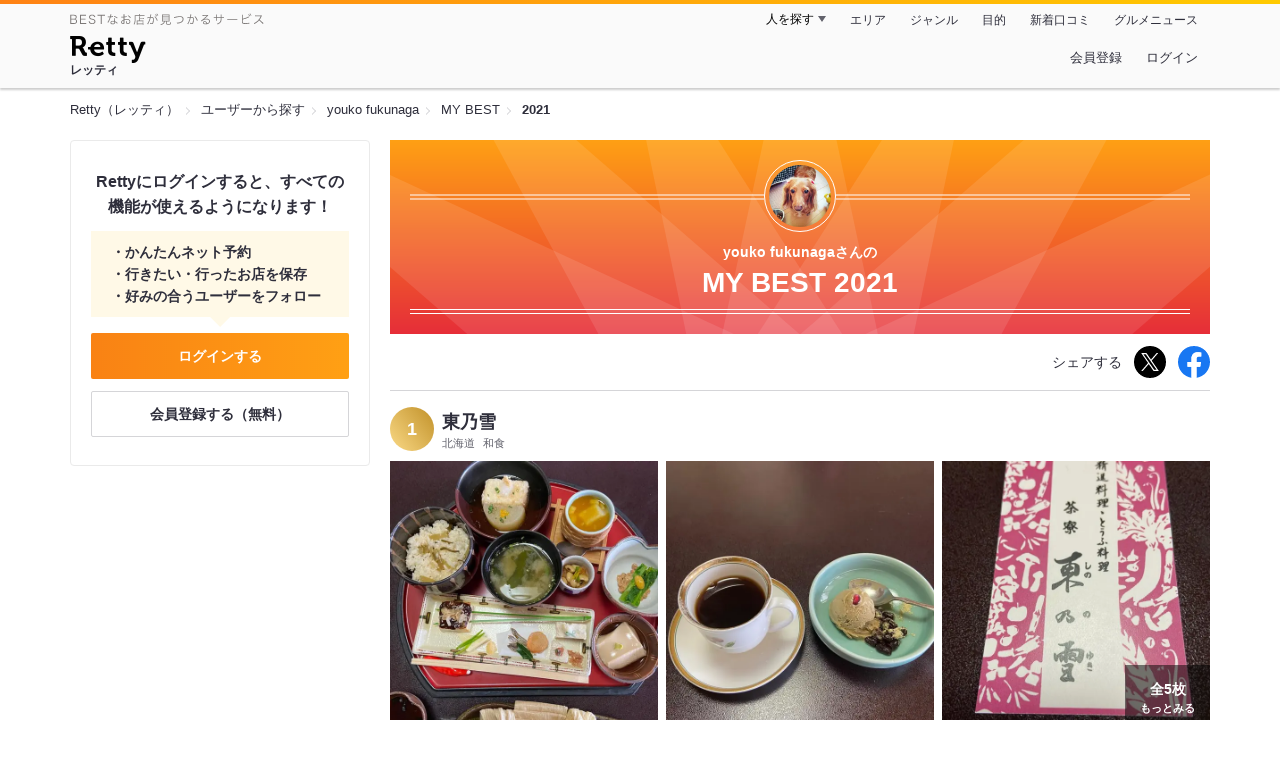

--- FILE ---
content_type: text/html;charset=UTF-8
request_url: https://retty.me/user/2653618/mybest/2021/
body_size: 9225
content:
<!DOCTYPE html>
<html lang="ja" data-n-head="%7B%22lang%22:%7B%22ssr%22:%22ja%22%7D%7D">
  <head >
    <title>youko fukunagaさんの2021年マイベスト - Retty（レッティ）</title><meta data-n-head="ssr" charset="utf-8"><meta data-n-head="ssr" name="viewport" content="width=device-width, initial-scale=1, viewport-fit=cover, maximum-scale=1.0"><meta data-n-head="ssr" property="og:site_name" content="Retty（レッティ）"><meta data-n-head="ssr" property="og:locale" content="ja_JP"><meta data-n-head="ssr" property="al:ios:app_store_id" content="473919569"><meta data-n-head="ssr" property="al:ios:app_name" content="Retty"><meta data-n-head="ssr" property="fb:app_id" content="218159034880392"><meta data-n-head="ssr" name="twitter:card" content="summary_large_image"><meta data-n-head="ssr" name="twitter:site" content="@Retty_jp"><meta data-n-head="ssr" data-hid="description" name="description" content="2021年にyouko fukunagaさんが投稿した中で最もオススメするお店を厳選！オススメの中からあなたが行きたいお店を見つけましょう！"><meta data-n-head="ssr" data-hid="twitter:title" name="twitter:title" content="youko fukunagaさんの2021年マイベスト - Retty（レッティ）"><meta data-n-head="ssr" data-hid="twitter:description" name="twitter:description" content="2021年にyouko fukunagaさんが投稿した中で最もオススメするお店を厳選！オススメの中からあなたが行きたいお店を見つけましょう！"><meta data-n-head="ssr" data-hid="twitter:url" name="twitter:url" content="https://retty.me/user/2653618/mybest/2021/"><meta data-n-head="ssr" data-hid="twitter:image" name="twitter:image" content="https://og-image.retty.me/mybest/2653618/2021"><meta data-n-head="ssr" data-hid="og:type" property="og:type" content="website"><meta data-n-head="ssr" data-hid="og:title" property="og:title" content="youko fukunagaさんの2021年マイベスト - Retty（レッティ）"><meta data-n-head="ssr" data-hid="og:description" property="og:description" content="2021年にyouko fukunagaさんが投稿した中で最もオススメするお店を厳選！オススメの中からあなたが行きたいお店を見つけましょう！"><meta data-n-head="ssr" data-hid="og:url" property="og:url" content="https://retty.me/user/2653618/mybest/2021/"><meta data-n-head="ssr" data-hid="og:image" property="og:image" content="https://og-image.retty.me/mybest/2653618/2021"><meta data-n-head="ssr" data-hid="al:ios:url" name="al:ios:url" content="retty://?page=mybest&userId=2653618&year=2021"><meta data-n-head="ssr" property="al:android:url" content="retty://?page=mybest&amp;userId=2653618&amp;year=2021"><meta data-n-head="ssr" property="al:android:package" content="me.retty"><meta data-n-head="ssr" property="al:android:app_name" content="Retty"><link data-n-head="ssr" rel="icon" type="image/x-icon" href="/ssr_assets/favicon.ico"><link data-n-head="ssr" rel="stylesheet" href="/_nuxt/style-4976e3.css"><link data-n-head="ssr" data-hid="canonical" rel="canonical" href="https://retty.me/user/2653618/mybest/2021/"><script data-n-head="ssr" src="/ssr_assets/scripts/vendor/treasureData.js" defer type="text/javascript"></script><script data-n-head="ssr" src="/ssr_assets/scripts/vendor/nuxtPolyfill.js" defer type="text/javascript"></script><link rel="modulepreload" as="script" crossorigin href="/_nuxt/client-DwJbM4NK.js"><link rel="prefetch" as="image" type="image/jpeg" href="/_nuxt/not_found-Bs5h1vgP-4976e3.jpg"><link rel="prefetch" as="image" type="image/png" href="/_nuxt/no-user-icon-DA2IkvCS-4976e3.png"><link rel="prefetch" as="image" type="image/svg+xml" href="/_nuxt/catchcopy-BXFLMLhI-4976e3.svg"><link rel="prefetch" as="image" type="image/svg+xml" href="/_nuxt/iconfont-AEAI28Ga-4976e3.svg"><link rel="prefetch" as="image" type="image/svg+xml" href="/_nuxt/ic_search-D5W3hUgS-4976e3.svg"><link rel="prefetch" as="image" type="image/svg+xml" href="/_nuxt/ic_modal_login-Bfaa9Knx-4976e3.svg"><link rel="prefetch" as="image" type="image/svg+xml" href="/_nuxt/ic_modal_hamburger-CO6b-0AH-4976e3.svg"><link rel="prefetch" as="image" type="image/svg+xml" href="/_nuxt/ic-retty_symbol-DbM0Epu8-4976e3.svg">
  </head>
  <body >
    <div data-server-rendered="true" id="__nuxt"><!----><div id="__layout"><div><header class="header" data-v-dccb3a6b><div class="header__centering" data-v-dccb3a6b><div class="header__sub" data-v-dccb3a6b><a href="https://retty.me/announce/philosophy/" class="header__catchcopy" data-v-dccb3a6b><img src="/_nuxt/catchcopy-BXFLMLhI-4976e3.svg" alt="BESTなお店が見つかるサービス" width="194" height="12" data-v-dccb3a6b></a><ul class="global-navigation" data-v-63815ba8 data-v-dccb3a6b><!----><li isShown="true" class="navigation-item" data-v-e368c963 data-v-63815ba8><button class="navigation-item__button" data-v-e368c963> 人を探す </button><div class="tooltip navigation-item__popup" style="display:none;" data-v-22224c7e data-v-e368c963><ul class="link-list" data-v-22224c7e data-v-e368c963><li class="link-list__item" data-v-22224c7e data-v-e368c963><a href="https://retty.me/top-users/" data-v-e368c963> TOP USER </a></li><li class="link-list__item" data-v-22224c7e data-v-e368c963><a href="https://user.retty.me/" data-v-e368c963> ユーザーを探す </a></li></ul></div></li><li isShown="true" class="navigation-item" data-v-e368c963 data-v-63815ba8><a href="https://retty.me/area/" class="navigation-item__link" data-v-e368c963> エリア </a></li><li isShown="true" class="navigation-item" data-v-e368c963 data-v-63815ba8><a href="https://retty.me/category/" class="navigation-item__link" data-v-e368c963> ジャンル </a></li><li isShown="true" class="navigation-item" data-v-e368c963 data-v-63815ba8><a href="https://retty.me/purpose/" class="navigation-item__link" data-v-e368c963> 目的 </a></li><li isShown="true" class="navigation-item" data-v-e368c963 data-v-63815ba8><a href="https://retty.me/reports/" class="navigation-item__link" data-v-e368c963> 新着口コミ </a></li><li isShown="true" class="navigation-item" data-v-e368c963 data-v-63815ba8><a rel="noopener" target="_blank" href="https://retty.news/" class="navigation-item__link" data-v-e368c963> グルメニュース </a></li></ul></div><div class="header__main" data-v-dccb3a6b><ruby class="header-logo" data-v-dccb3a6b><a href="https://retty.me/" aria-label="Retty" class="header-logo__item" data-v-dccb3a6b></a><rt class="header-logo__kana" data-v-dccb3a6b>レッティ</rt></ruby><search-bar-pc search-props="{}" class="header__search" data-v-dccb3a6b></search-bar-pc><div class="menu" data-v-e46ae649 data-v-dccb3a6b><a rel="nofollow" href="https://retty.me/login/signup/?returnUrl=%2Fuser%2F2653618%2Fmybest%2F2021%2F" class="navigation-button" data-v-e46ae649> 会員登録 </a><a rel="nofollow" href="https://retty.me/login/?returnUrl=%2Fuser%2F2653618%2Fmybest%2F2021%2F" class="navigation-button" data-v-e46ae649> ログイン </a></div></div></div></header><div data-v-01c028cc><section class="breadcrumbs" data-v-01c028cc><nav class="breadcrumb" data-v-7439e540 data-v-01c028cc><ol class="breadcrumb__list breadcrumb__list--restaurant" data-v-7439e540><li class="item breadcrumb__item" data-v-c81b06b5 data-v-7439e540><a href="https://retty.me/" data-v-c81b06b5><span data-v-c81b06b5>Retty（レッティ）</span></a></li><li class="item breadcrumb__item" data-v-c81b06b5 data-v-7439e540><a href="https://user.retty.me/" data-v-c81b06b5><span data-v-c81b06b5>ユーザーから探す</span></a></li><li class="item breadcrumb__item" data-v-c81b06b5 data-v-7439e540><a href="https://retty.me/user/2653618/" data-v-c81b06b5><span data-v-c81b06b5>youko fukunaga</span></a></li><li class="item breadcrumb__item" data-v-c81b06b5 data-v-7439e540><a href="https://retty.me/user/2653618/mybest/" data-v-c81b06b5><span data-v-c81b06b5>MY BEST</span></a></li><li class="item breadcrumb__item item--last" data-v-c81b06b5 data-v-7439e540><a href="https://retty.me/user/2653618/mybest/2021" data-v-c81b06b5><span data-v-c81b06b5>2021</span></a></li></ol></nav></section><div class="layout" data-v-01c028cc><div class="layout__side-bar" data-v-01c028cc><div data-v-955c96dd data-v-01c028cc><div data-v-955c96dd><section class="login-action" data-v-955c96dd><p class="login-action__title" data-v-955c96dd> Rettyにログインすると、すべての機能が使えるようになります！ </p><ul class="login-action__list" data-v-955c96dd><li class="login-action__list-item" data-v-955c96dd>かんたんネット予約</li><li class="login-action__list-item" data-v-955c96dd>行きたい・行ったお店を保存</li><li class="login-action__list-item" data-v-955c96dd>好みの合うユーザーをフォロー</li></ul><a href="https://retty.me/login/?returnUrl=%2Fuser%2F2653618%2Fmybest%2F2021%2F" class="login-action__button login-action__button--login" data-v-955c96dd> ログインする </a><a href="https://retty.me/login/signup/?returnUrl=%2Fuser%2F2653618%2Fmybest%2F2021%2F" class="login-action__button login-action__button--signup" data-v-955c96dd> 会員登録する（無料） </a></section></div></div></div><div class="layout__page my-best-layout" data-v-01c028cc><header class="header" data-v-0e58c1bc data-v-01c028cc><div class="header__inner-wrap" data-v-0e58c1bc><figure class="profile-wrap" data-v-0e58c1bc><img src="https://user-icon.retty.me/resize/crop/s192x192/id/2653618/" width="192" height="192" alt="youko fukunaga" class="user-icon profile-wrap__image" data-v-8a6900b2 data-v-0e58c1bc><!----></figure><h1 class="header-title" data-v-0e58c1bc><span class="header-title__name" data-v-0e58c1bc>youko fukunagaさんの</span><span class="header-title__year" data-v-0e58c1bc>My best 2021</span></h1></div></header><div class="action-block my-best-layout__actions" data-v-11c2028d data-v-01c028cc><p class="action-block__text" data-v-11c2028d>シェアする</p><ul class="action-list" data-v-11c2028d><li class="action-list__item action-list__item--twitter" data-v-11c2028d><a rel="noopener noreferrer nofollow" target="_blank" href="https://www.twitter.com/share?url=https%3A%2F%2Fretty.me%2Fuser%2F2653618%2Fmybest%2F2021%2F&amp;text=youko%20fukunaga%E3%81%95%E3%82%93%E3%81%AE2021%E5%B9%B4%E3%83%9E%E3%82%A4%E3%83%99%E3%82%B9%E3%83%88" class="action-list__link action-list__link--twitter" data-v-11c2028d><img src="/_nuxt/ic_twitter_white-D5xMqNeE-4976e3.svg" width="18" height="18" alt="X(Twitter)" data-v-11c2028d></a></li><li class="action-list__item" data-v-11c2028d><a rel="noopener noreferrer nofollow" target="_blank" href="https://www.facebook.com/sharer/sharer.php?u=https%3A%2F%2Fretty.me%2Fuser%2F2653618%2Fmybest%2F2021%2F" class="action-list__link" data-v-11c2028d><img src="/_nuxt/ic_facebook-BArZ7coi-4976e3.svg" width="32" height="32" alt="facebook" data-v-11c2028d></a></li></ul></div><section class="my-best-report my-best-layout__list" data-v-530021af data-v-01c028cc><div class="report-card" data-v-530021af><div class="report-card__item" data-v-530021af><article class="my-best-report" data-v-5bbcdb94 data-v-530021af><header class="my-best-report__header" data-v-5bbcdb94><div class="header-content" data-v-5bbcdb94><span class="header-content__my-best-rank" data-v-5bbcdb94>1</span><div class="restaurant-info" data-v-5bbcdb94><a href="https://retty.me/area/PRE01/ARE265/SUB26501/100000309132/" class="restaurant-info__name" data-v-5bbcdb94> 東乃雪 </a></div><div class="restaurant-sub-info" data-v-5bbcdb94><p class="restaurant-sub-info__area" data-v-5bbcdb94>北海道</p><p class="restaurant-sub-info__genre" data-v-5bbcdb94> 和食 </p></div></div></header><div class="my-best-report-content" data-v-5bbcdb94><div class="my-best-report-content__item-image" data-v-5bbcdb94><ul class="content-image" data-v-5bbcdb94><li class="content-image__item" data-v-5bbcdb94><button class="content-image__button" data-v-5bbcdb94><img loading="lazy" alt="" src="https://ximg.retty.me/crop/s600x600/q80/das/-/retty/img_repo/2l/01/26228204.jpg" class="content-image__image" data-v-5bbcdb94></button></li><li class="content-image__item" data-v-5bbcdb94><button class="content-image__button" data-v-5bbcdb94><img loading="lazy" alt="" src="https://ximg.retty.me/crop/s600x600/q80/das/-/retty/img_repo/2l/01/26228206.jpg" class="content-image__image" data-v-5bbcdb94></button></li><li class="content-image__item" data-v-5bbcdb94><button class="content-image__button" data-v-5bbcdb94><img loading="lazy" alt="" src="https://ximg.retty.me/crop/s600x600/q80/das/-/retty/img_repo/2l/01/26228207.jpg" class="content-image__image" data-v-5bbcdb94></button></li></ul><p class="content-image-more" data-v-5bbcdb94><a href="https://retty.me/area/PRE01/ARE265/SUB26501/100000309132/48540784/" class="content-image-more__link" data-v-5bbcdb94><span class="content-image-more__total-count" data-v-5bbcdb94>全5枚</span> もっとみる </a></p></div><div class="my-best-report-content__item-content item-content" data-v-5bbcdb94><a href="https://user.retty.me/2653618/" data-v-5bbcdb94><img src="https://user-icon.retty.me/resize/crop/s120x120/id/2653618/" width="120" height="120" alt="youko fukunaga" class="user-icon item-content__profile" data-v-8a6900b2 data-v-5bbcdb94></a><p class="item-content__body content-body" data-v-5bbcdb94>初めてのお店です。
帯広でランチ、お豆腐料理のお店です。
ランチは3コースで湯葉のお刺身がと胡麻豆腐がついた
コースにしました。2410円です。
湯葉のお刺身は滅多に食べれないのでこちらに。
2月は節分で豆がたくさん取り入れてあり
小鉢は納豆に菜の花和え、大豆に柚、とびっこ和え、
揚げ出し豆腐、京ブキの炊き込みご飯、カレーあんの
茶碗蒸し、田楽いろいろ美味しくいただきました。
お味噌汁も出汁が効いてデザートはほうじ茶のアイスに
きな粉、ザクロが載り、コーヒーも美味しく頂きました、女将さんがとにかく素晴らしい接待で
居心地いいお店でした。コロナ対策も素晴らしく
帰りも個室のお部屋で会計、ドアも開けていただき
全てが満足でした。
帰り道、美味しかった、良かったねが何度も口を
開ければ溢れるいいお店でした。
来月は桜がメインのお食事で毎月内容が変わるそうです

</p></div></div><footer class="report-footer" data-v-5bbcdb94><div class="footer-detail-section" data-v-5bbcdb94><a href="https://retty.me/area/PRE01/ARE265/SUB26501/100000309132/48540784/" is-styled="true" to="https://retty.me/area/PRE01/ARE265/SUB26501/100000309132/48540784/" class="link footer-detail-section__link _styled-link" data-v-3be2e7b5 data-v-5bbcdb94> 詳細を見る </a></div></footer></article></div><div class="report-card__item" data-v-530021af><article class="my-best-report" data-v-5bbcdb94 data-v-530021af><header class="my-best-report__header" data-v-5bbcdb94><div class="header-content" data-v-5bbcdb94><span class="header-content__my-best-rank" data-v-5bbcdb94>2</span><div class="restaurant-info" data-v-5bbcdb94><a href="https://retty.me/area/PRE01/ARE265/SUB26501/100000198831/" class="restaurant-info__name" data-v-5bbcdb94> そば処 おびひろ縹 </a></div><div class="restaurant-sub-info" data-v-5bbcdb94><p class="restaurant-sub-info__area" data-v-5bbcdb94>北海道</p><p class="restaurant-sub-info__genre" data-v-5bbcdb94> そば（蕎麦） </p></div></div></header><div class="my-best-report-content" data-v-5bbcdb94><div class="my-best-report-content__item-image" data-v-5bbcdb94><ul class="content-image" data-v-5bbcdb94><li class="content-image__item" data-v-5bbcdb94><button class="content-image__button" data-v-5bbcdb94><img loading="lazy" alt="" src="https://ximg.retty.me/crop/s600x600/q80/das/-/retty/img_repo/2l/01/26495839.jpg" class="content-image__image" data-v-5bbcdb94></button></li><li class="content-image__item" data-v-5bbcdb94><button class="content-image__button" data-v-5bbcdb94><img loading="lazy" alt="" src="https://ximg.retty.me/crop/s600x600/q80/das/-/retty/img_repo/2l/01/26495841.jpg" class="content-image__image" data-v-5bbcdb94></button></li><li class="content-image__item" data-v-5bbcdb94><button class="content-image__button" data-v-5bbcdb94><img loading="lazy" alt="" src="https://ximg.retty.me/crop/s600x600/q80/das/-/retty/img_repo/2l/01/26495842.jpg" class="content-image__image" data-v-5bbcdb94></button></li></ul><p class="content-image-more" data-v-5bbcdb94><a href="https://retty.me/area/PRE01/ARE265/SUB26501/100000198831/48895704/" class="content-image-more__link" data-v-5bbcdb94><span class="content-image-more__total-count" data-v-5bbcdb94>全5枚</span> もっとみる </a></p></div><div class="my-best-report-content__item-content item-content" data-v-5bbcdb94><a href="https://user.retty.me/2653618/" data-v-5bbcdb94><img src="https://user-icon.retty.me/resize/crop/s120x120/id/2653618/" width="120" height="120" alt="youko fukunaga" class="user-icon item-content__profile" data-v-8a6900b2 data-v-5bbcdb94></a><p class="item-content__body content-body" data-v-5bbcdb94>初めてのお店です。
外観から蕎麦屋さんとは思えなく通り過ぎて
しまいました。
おしゃれなお店です。
テーブル席が4つ、カウンターが3席の
店主とスタッフの2人でやってます。
私は親子とじせいろ、妹はかしわそば、姪っ子は
せいろ蕎麦。
せいろ蕎麦はもり蕎麦で冷たいつけつゆです。
かしわ蕎麦にはごぼうとネギ親かしわが
ゴロゴロ入っていてスープがごぼうの風味もして
美味しかったです。
親子とじせいろ蕎麦も親かしわがゴロゴロ入って
暖かいつけだれで蕎麦がすごく細くて
更科とは違う少し緑がかった麺で麺も美味しい。
一味派な私ですがここの七味はゆずが入っていて
スープがふわっとゆずが香る、七味売って欲しい
と思いました。
大変満足しました。美味しかったです。</p></div></div><footer class="report-footer" data-v-5bbcdb94><div class="footer-detail-section" data-v-5bbcdb94><a href="https://retty.me/area/PRE01/ARE265/SUB26501/100000198831/48895704/" is-styled="true" to="https://retty.me/area/PRE01/ARE265/SUB26501/100000198831/48895704/" class="link footer-detail-section__link _styled-link" data-v-3be2e7b5 data-v-5bbcdb94> 詳細を見る </a></div></footer></article></div><div class="report-card__item" data-v-530021af><article class="my-best-report" data-v-5bbcdb94 data-v-530021af><header class="my-best-report__header" data-v-5bbcdb94><div class="header-content" data-v-5bbcdb94><span class="header-content__my-best-rank" data-v-5bbcdb94>3</span><div class="restaurant-info" data-v-5bbcdb94><a href="https://retty.me/area/PRE01/ARE300/SUB30002/100000698437/" class="restaurant-info__name" data-v-5bbcdb94> 回転寿司 根室花まる 根室店 </a></div><div class="restaurant-sub-info" data-v-5bbcdb94><p class="restaurant-sub-info__area" data-v-5bbcdb94>北海道</p><p class="restaurant-sub-info__genre" data-v-5bbcdb94> 寿司 </p></div></div></header><div class="my-best-report-content" data-v-5bbcdb94><div class="my-best-report-content__item-image" data-v-5bbcdb94><ul class="content-image" data-v-5bbcdb94><li class="content-image__item" data-v-5bbcdb94><button class="content-image__button" data-v-5bbcdb94><img loading="lazy" alt="" src="https://ximg.retty.me/crop/s600x600/q80/das/-/retty/img_repo/2l/01/26856016.jpg" class="content-image__image" data-v-5bbcdb94></button></li><li class="content-image__item" data-v-5bbcdb94><button class="content-image__button" data-v-5bbcdb94><img loading="lazy" alt="" src="https://ximg.retty.me/crop/s600x600/q80/das/-/retty/img_repo/2l/01/26856019.jpg" class="content-image__image" data-v-5bbcdb94></button></li><li class="content-image__item" data-v-5bbcdb94><button class="content-image__button" data-v-5bbcdb94><img loading="lazy" alt="" src="https://ximg.retty.me/crop/s600x600/q80/das/-/retty/img_repo/2l/01/26856018.jpg" class="content-image__image" data-v-5bbcdb94></button></li></ul><p class="content-image-more" data-v-5bbcdb94><a href="https://retty.me/area/PRE01/ARE300/SUB30002/100000698437/49358199/" class="content-image-more__link" data-v-5bbcdb94><span class="content-image-more__total-count" data-v-5bbcdb94>全6枚</span> もっとみる </a></p></div><div class="my-best-report-content__item-content item-content" data-v-5bbcdb94><a href="https://user.retty.me/2653618/" data-v-5bbcdb94><img src="https://user-icon.retty.me/resize/crop/s120x120/id/2653618/" width="120" height="120" alt="youko fukunaga" class="user-icon item-content__profile" data-v-8a6900b2 data-v-5bbcdb94></a><p class="item-content__body content-body" data-v-5bbcdb94>今日は旦那と根室へ
どこでご飯食べようかと話してたところ
目的地近くに花まる本店さん、まだ早い時間なのに
祝日だからか駐車場には車が結構あります。
中標津店は行った事ありましたが
本店は初めて行きます。
入ったら水槽につぶがすごいです。
マグロ祭りやってました。
中トロ、醤油漬すじこ、生ホタテ、貝の茶碗蒸し
レーンに流れてた安い皿のホタテを食べて
高い皿のホタテを頼んでたのがきて
すごいデカってびっくり。
3種の貝茶碗蒸しも絶品。今まで食べた中でも
上位に来る位美味しかったです。
あと、サーモン、えんがわ、ゲソ揚げも
美味しかったです
出来立て熱々のだし巻き卵も最高でした


</p></div></div><footer class="report-footer" data-v-5bbcdb94><div class="footer-detail-section" data-v-5bbcdb94><a href="https://retty.me/area/PRE01/ARE300/SUB30002/100000698437/49358199/" is-styled="true" to="https://retty.me/area/PRE01/ARE300/SUB30002/100000698437/49358199/" class="link footer-detail-section__link _styled-link" data-v-3be2e7b5 data-v-5bbcdb94> 詳細を見る </a></div></footer></article></div><div class="report-card__item" data-v-530021af><article class="my-best-report" data-v-5bbcdb94 data-v-530021af><header class="my-best-report__header" data-v-5bbcdb94><div class="header-content" data-v-5bbcdb94><span class="header-content__my-best-rank" data-v-5bbcdb94>4</span><div class="restaurant-info" data-v-5bbcdb94><a href="https://retty.me/area/PRE01/ARE265/SUB26502/100000857203/" class="restaurant-info__name" data-v-5bbcdb94> ご馳走家 ゆたか </a></div><div class="restaurant-sub-info" data-v-5bbcdb94><p class="restaurant-sub-info__area" data-v-5bbcdb94>北海道</p><p class="restaurant-sub-info__genre" data-v-5bbcdb94> ご当地グルメ </p></div></div></header><div class="my-best-report-content" data-v-5bbcdb94><div class="my-best-report-content__item-image" data-v-5bbcdb94><ul class="content-image" data-v-5bbcdb94><li class="content-image__item" data-v-5bbcdb94><button class="content-image__button" data-v-5bbcdb94><img loading="lazy" alt="" src="https://ximg.retty.me/crop/s600x600/q80/das/-/retty/img_repo/2l/01/26890698.jpg" class="content-image__image" data-v-5bbcdb94></button></li><li class="content-image__item" data-v-5bbcdb94><button class="content-image__button" data-v-5bbcdb94><img loading="lazy" alt="" src="https://ximg.retty.me/crop/s600x600/q80/das/-/retty/img_repo/2l/01/26890701.jpg" class="content-image__image" data-v-5bbcdb94></button></li><li class="content-image__item" data-v-5bbcdb94><button class="content-image__button" data-v-5bbcdb94><img loading="lazy" alt="" src="https://ximg.retty.me/crop/s600x600/q80/das/-/retty/img_repo/2l/01/26890703.jpg" class="content-image__image" data-v-5bbcdb94></button></li></ul><p class="content-image-more" data-v-5bbcdb94><a href="https://retty.me/area/PRE01/ARE265/SUB26502/100000857203/49401616/" class="content-image-more__link" data-v-5bbcdb94><span class="content-image-more__total-count" data-v-5bbcdb94>全6枚</span> もっとみる </a></p></div><div class="my-best-report-content__item-content item-content" data-v-5bbcdb94><a href="https://user.retty.me/2653618/" data-v-5bbcdb94><img src="https://user-icon.retty.me/resize/crop/s120x120/id/2653618/" width="120" height="120" alt="youko fukunaga" class="user-icon item-content__profile" data-v-8a6900b2 data-v-5bbcdb94></a><p class="item-content__body content-body" data-v-5bbcdb94>道の駅のスタンプ巡り始めました。
釧路から始まり浦幌に寄って十勝川温泉へ
途中、早めのお昼にしようと池田町へ。
行った事ない店を開拓しようと調べてたら
素敵なお店発見、ゆたかさんへ
開店直前で3組ほど並んでました。
メニューはGW仕様で6日からまた通常メニューに
戻るそうです。
旦那は池田牛ステーキと海鮮丼セット2880円
私は握りと天ぷら御膳1680円
ステーキ、ジュージュー言って海鮮丼もボリューム
あり、ステーキはとても柔らかく美味しーー！
握りは6貫、天ぷらはエビがサクサク2本
両方に茶碗蒸しが付いてて、両方ボリューム満点の
セットでした。メニューにお茶が0円って
食後に頼み温かいお茶で締めてごちそうさまでした。
お腹いっぱいになりました。美味しかったーー！</p></div></div><footer class="report-footer" data-v-5bbcdb94><div class="footer-detail-section" data-v-5bbcdb94><a href="https://retty.me/area/PRE01/ARE265/SUB26502/100000857203/49401616/" is-styled="true" to="https://retty.me/area/PRE01/ARE265/SUB26502/100000857203/49401616/" class="link footer-detail-section__link _styled-link" data-v-3be2e7b5 data-v-5bbcdb94> 詳細を見る </a></div></footer></article></div><div class="report-card__item" data-v-530021af><article class="my-best-report" data-v-5bbcdb94 data-v-530021af><header class="my-best-report__header" data-v-5bbcdb94><div class="header-content" data-v-5bbcdb94><span class="header-content__my-best-rank" data-v-5bbcdb94>5</span><div class="restaurant-info" data-v-5bbcdb94><a href="https://retty.me/area/PRE01/ARE300/SUB30002/100000908219/" class="restaurant-info__name" data-v-5bbcdb94> そば処ひより </a></div><div class="restaurant-sub-info" data-v-5bbcdb94><p class="restaurant-sub-info__area" data-v-5bbcdb94>北海道</p><p class="restaurant-sub-info__genre" data-v-5bbcdb94> そば（蕎麦） </p></div></div></header><div class="my-best-report-content" data-v-5bbcdb94><div class="my-best-report-content__item-image" data-v-5bbcdb94><ul class="content-image" data-v-5bbcdb94><li class="content-image__item" data-v-5bbcdb94><button class="content-image__button" data-v-5bbcdb94><img loading="lazy" alt="" src="https://ximg.retty.me/crop/s600x600/q80/das/-/retty/img_repo/2l/01/27055355.jpg" class="content-image__image" data-v-5bbcdb94></button></li><li class="content-image__item" data-v-5bbcdb94><button class="content-image__button" data-v-5bbcdb94><img loading="lazy" alt="" src="https://ximg.retty.me/crop/s600x600/q80/das/-/retty/img_repo/2l/01/27055357.jpg" class="content-image__image" data-v-5bbcdb94></button></li><li class="content-image__item" data-v-5bbcdb94><button class="content-image__button" data-v-5bbcdb94><img loading="lazy" alt="" src="https://ximg.retty.me/crop/s600x600/q80/das/-/retty/img_repo/2l/01/27055356.jpg" class="content-image__image" data-v-5bbcdb94></button></li></ul><p class="content-image-more" data-v-5bbcdb94><a href="https://retty.me/area/PRE01/ARE300/SUB30002/100000908219/49616863/" class="content-image-more__link" data-v-5bbcdb94><span class="content-image-more__total-count" data-v-5bbcdb94>全4枚</span> もっとみる </a></p></div><div class="my-best-report-content__item-content item-content" data-v-5bbcdb94><a href="https://user.retty.me/2653618/" data-v-5bbcdb94><img src="https://user-icon.retty.me/resize/crop/s120x120/id/2653618/" width="120" height="120" alt="youko fukunaga" class="user-icon item-content__profile" data-v-8a6900b2 data-v-5bbcdb94></a><p class="item-content__body content-body" data-v-5bbcdb94>仕事で根室に来ました。
お昼ごはんは大好きなお蕎麦屋さん
日和さんへ。
いつものつけかしわとセットで親子丼。
炭火焼きの豚丼にはしようか迷いましたが
たまには違う物にしてみました。
親子丼、思ってたより大きい！
まずはお蕎麦、麺もしっかりしてコシがあり
暖かいつけつゆに温泉卵とネギを入れ
かしわは親かしわでシコシコして美味しい。
親子丼は、鳥モモを炭火焼きして煮込んでなく
かみごたえと風味が最高玉ねぎもシャキッとしてて
すごく美味しい！！
今度からこのセットが定番になりそうです。
ハマりました、美味しかったです</p></div></div><footer class="report-footer" data-v-5bbcdb94><div class="footer-detail-section" data-v-5bbcdb94><a href="https://retty.me/area/PRE01/ARE300/SUB30002/100000908219/49616863/" is-styled="true" to="https://retty.me/area/PRE01/ARE300/SUB30002/100000908219/49616863/" class="link footer-detail-section__link _styled-link" data-v-3be2e7b5 data-v-5bbcdb94> 詳細を見る </a></div></footer></article></div><div class="report-card__item" data-v-530021af><article class="my-best-report" data-v-5bbcdb94 data-v-530021af><header class="my-best-report__header" data-v-5bbcdb94><div class="header-content" data-v-5bbcdb94><span class="header-content__my-best-rank" data-v-5bbcdb94>6</span><div class="restaurant-info" data-v-5bbcdb94><a href="https://retty.me/area/PRE01/ARE300/SUB30003/100000902238/" class="restaurant-info__name" data-v-5bbcdb94> そば処 富貴庵 </a></div><div class="restaurant-sub-info" data-v-5bbcdb94><p class="restaurant-sub-info__area" data-v-5bbcdb94>北海道</p><p class="restaurant-sub-info__genre" data-v-5bbcdb94> そば（蕎麦） </p></div></div></header><div class="my-best-report-content" data-v-5bbcdb94><div class="my-best-report-content__item-image" data-v-5bbcdb94><ul class="content-image" data-v-5bbcdb94><li class="content-image__item" data-v-5bbcdb94><button class="content-image__button" data-v-5bbcdb94><img loading="lazy" alt="" src="https://ximg.retty.me/crop/s600x600/q80/das/-/retty/img_repo/2l/01/27908413.jpg" class="content-image__image" data-v-5bbcdb94></button></li><li class="content-image__item" data-v-5bbcdb94><button class="content-image__button" data-v-5bbcdb94><img loading="lazy" alt="" src="https://ximg.retty.me/crop/s600x600/q80/das/-/retty/img_repo/2l/01/27908411.jpg" class="content-image__image" data-v-5bbcdb94></button></li><li class="content-image__item" data-v-5bbcdb94><button class="content-image__button" data-v-5bbcdb94><img loading="lazy" alt="" src="https://ximg.retty.me/crop/s600x600/q80/das/-/retty/img_repo/2l/01/27908412.jpg" class="content-image__image" data-v-5bbcdb94></button></li></ul><!----></div><div class="my-best-report-content__item-content item-content" data-v-5bbcdb94><a href="https://user.retty.me/2653618/" data-v-5bbcdb94><img src="https://user-icon.retty.me/resize/crop/s120x120/id/2653618/" width="120" height="120" alt="youko fukunaga" class="user-icon item-content__profile" data-v-8a6900b2 data-v-5bbcdb94></a><p class="item-content__body content-body" data-v-5bbcdb94>日曜日、中標津町にあるお蕎麦屋さん、富貴庵さんへ
行って来ました。
15年振り位になるかな
11時半前に来たのに車がいっぱいです
メニューも豊富でセット物もたくさんで
迷いに迷って、私は豚カツ蕎麦セット、
友達はお寿司5カンと海老天、かしわそばセット
料理が来て見てびっくり
カツのボリュームが凄すぎて、さらに豚カツの上に
野菜串カツがサクサクで豚カツは厚くしっかりした
お肉で食べ応えあります。
お蕎麦はスープは薄味で美味しく食べやすい味でした。
おにぎりは天むすとちりめんじゃこの混ぜ込みおにぎり
どちらも美味しかったです。
カツは4切れ残してお持ち帰りして次の日の弁当の
カツ丼になりました。
大満足しました、ごちそうさまでした</p></div></div><footer class="report-footer" data-v-5bbcdb94><div class="footer-detail-section" data-v-5bbcdb94><a href="https://retty.me/area/PRE01/ARE300/SUB30003/100000902238/50629726/" is-styled="true" to="https://retty.me/area/PRE01/ARE300/SUB30003/100000902238/50629726/" class="link footer-detail-section__link _styled-link" data-v-3be2e7b5 data-v-5bbcdb94> 詳細を見る </a></div></footer></article></div><div class="report-card__item" data-v-530021af><article class="my-best-report" data-v-5bbcdb94 data-v-530021af><header class="my-best-report__header" data-v-5bbcdb94><div class="header-content" data-v-5bbcdb94><span class="header-content__my-best-rank" data-v-5bbcdb94>7</span><div class="restaurant-info" data-v-5bbcdb94><a href="https://retty.me/area/PRE01/ARE300/SUB30003/100001444372/" class="restaurant-info__name" data-v-5bbcdb94> ラウンジ ラ・グロリエット 屈斜路プリンスホテル </a></div><div class="restaurant-sub-info" data-v-5bbcdb94><p class="restaurant-sub-info__area" data-v-5bbcdb94>北海道</p><p class="restaurant-sub-info__genre" data-v-5bbcdb94> ラウンジ </p></div></div></header><div class="my-best-report-content" data-v-5bbcdb94><div class="my-best-report-content__item-image" data-v-5bbcdb94><ul class="content-image" data-v-5bbcdb94><li class="content-image__item" data-v-5bbcdb94><button class="content-image__button" data-v-5bbcdb94><img loading="lazy" alt="" src="https://ximg.retty.me/crop/s600x600/q80/das/-/retty/img_repo/2l/01/28110504.jpg" class="content-image__image" data-v-5bbcdb94></button></li><li class="content-image__item" data-v-5bbcdb94><button class="content-image__button" data-v-5bbcdb94><img loading="lazy" alt="" src="https://ximg.retty.me/crop/s600x600/q80/das/-/retty/img_repo/2l/01/28110496.jpg" class="content-image__image" data-v-5bbcdb94></button></li><li class="content-image__item" data-v-5bbcdb94><button class="content-image__button" data-v-5bbcdb94><img loading="lazy" alt="" src="https://ximg.retty.me/crop/s600x600/q80/das/-/retty/img_repo/2l/01/28110491.jpg" class="content-image__image" data-v-5bbcdb94></button></li></ul><p class="content-image-more" data-v-5bbcdb94><a href="https://retty.me/area/PRE01/ARE300/SUB30003/100001444372/50866512/" class="content-image-more__link" data-v-5bbcdb94><span class="content-image-more__total-count" data-v-5bbcdb94>全15枚</span> もっとみる </a></p></div><div class="my-best-report-content__item-content item-content" data-v-5bbcdb94><a href="https://user.retty.me/2653618/" data-v-5bbcdb94><img src="https://user-icon.retty.me/resize/crop/s120x120/id/2653618/" width="120" height="120" alt="youko fukunaga" class="user-icon item-content__profile" data-v-8a6900b2 data-v-5bbcdb94></a><p class="item-content__body content-body" data-v-5bbcdb94>今回だけの特別で屈斜路プリンスホテルの
料理長が作る中華料理のコース10000円を
食べてきました。
前菜5種盛から始まりフカヒレのパイ包みスープ、
北京ダック、タラバカにのチリソース、ステーキ、
チャーハンに金華ハムと干し貝柱のスープ、
最後にデザートで杏仁豆腐とドラゴンフルーツ
どれも味がしっかりしてて素材の味が楽しめて
最高でした。
料理長おすすめは金華ハムのスープで塩も使わずに
素材の味だけで3時間もかけて作ったそうです。
金華ハムと干し貝柱の出汁がすごかったです。
</p></div></div><footer class="report-footer" data-v-5bbcdb94><div class="footer-detail-section" data-v-5bbcdb94><a href="https://retty.me/area/PRE01/ARE300/SUB30003/100001444372/50866512/" is-styled="true" to="https://retty.me/area/PRE01/ARE300/SUB30003/100001444372/50866512/" class="link footer-detail-section__link _styled-link" data-v-3be2e7b5 data-v-5bbcdb94> 詳細を見る </a></div></footer></article></div><!----></div></section><footer class="footer my-best-layout__footer" data-v-eeccb171 data-v-01c028cc><a href="https://user.retty.me/2653618/" class="footer-link" data-v-eeccb171><img src="https://user-icon.retty.me/resize/crop/s180x180/id/2653618/" width="180" height="180" alt="youko fukunaga" class="user-icon footer-link__profile-image" data-v-8a6900b2 data-v-eeccb171><span class="footer-link__text" data-v-eeccb171>youko fukunagaさんのその他のオススメをみる</span></a></footer></div></div></div><footer class="footer" data-v-093a5294><div class="footer__layout" data-v-093a5294><ul class="links" data-v-093a5294><li class="links__item" data-v-093a5294><a href="https://retty.me/" class="links__link" data-v-093a5294> Retty </a></li><li class="links__item" data-v-093a5294><a rel="noopener nofollow" target="_blank" href="https://corp.retty.me/" class="links__link" data-v-093a5294> 運営会社 </a></li><li class="links__item" data-v-093a5294><a rel="nofollow" href="https://retty.me/announce/philosophy/" class="links__link" data-v-093a5294> Rettyが目指す世界 </a></li><li class="links__item" data-v-093a5294><a rel="nofollow" href="https://retty.me/announce/tos/" class="links__link" data-v-093a5294> 利用規約 </a></li><li class="links__item" data-v-093a5294><a rel="nofollow" href="https://retty.me/announce/privacy/" class="links__link" data-v-093a5294> プライバシーポリシー </a></li><li class="links__item" data-v-093a5294><a rel="noopener" target="_blank" href="https://retty.news/" class="links__link" data-v-093a5294> グルメニュース </a></li><li class="links__item" data-v-093a5294><a rel="noopener nofollow" target="_blank" href="https://inforetty.zendesk.com/hc/ja/articles/13032608476185" class="links__link" data-v-093a5294> 脆弱性のご連絡 </a></li><li class="links__item" data-v-093a5294><a rel="noopener noreferrer nofollow nofollow" target="_blank" href="https://docs.google.com/a/retty.me/forms/d/e/1FAIpQLSf98J7pkQ-4yj3wr0zXxF5jfAcY-aLLkLhwWr1g2Kvg84EMfA/viewform" class="links__link" data-v-093a5294> 広報へのお問合わせ </a></li><li class="links__item" data-v-093a5294><a href="https://retty.me/announce/support/" class="links__link" data-v-093a5294> 店舗様お問い合わせ </a></li><li class="links__item" data-v-093a5294><a rel="noopener noreferrer nofollow nofollow" target="_blank" href="https://omise.retty.me/" class="links__link" data-v-093a5294> Rettyお店会員について </a></li><li class="links__item" data-v-093a5294><a href="https://retty.me/announce/logo/" class="links__link" data-v-093a5294> ロゴ利用について </a></li><li class="links__item" data-v-093a5294><a rel="nofollow" href="https://retty.me/announce/review-guideline/" class="links__link" data-v-093a5294> 投稿ガイドライン </a></li><li class="links__item" data-v-093a5294><a rel="nofollow" href="https://retty.me/announce/community-policy/" class="links__link" data-v-093a5294> コミュニティーポリシー </a></li><li class="links__item" data-v-093a5294><a rel="noopener noreferrer nofollow nofollow" target="_blank" href="https://www.facebook.com/retty.me" class="links__link" data-v-093a5294> Retty公式Facebook </a></li><li class="links__item" data-v-093a5294><a rel="noopener noreferrer nofollow nofollow" target="_blank" href="https://twitter.com/Retty_jp" class="links__link" data-v-093a5294> Retty公式X(Twitter) </a></li><li class="links__item" data-v-093a5294><a rel="noopener nofollow" target="_blank" href="https://corp.retty.me/recruit/" class="links__link" data-v-093a5294> 採用情報 </a></li><li class="links__item" data-v-093a5294><a rel="noopener nofollow" target="_blank" href="https://inforetty.zendesk.com/hc/ja" class="links__link" data-v-093a5294> ヘルプページ </a></li><li class="links__item" data-v-093a5294><a rel="noopener" target="_blank" href="https://arubaito-ex.jp/" class="links__link" data-v-093a5294> アルバイトEX </a></li><li class="links__item" data-v-093a5294><a rel="noopener" target="_blank" href="https://smocca.jp/" class="links__link" data-v-093a5294> 賃貸スモッカ </a></li><li class="links__item" data-v-093a5294><a rel="noopener" target="_blank" href="https://www.fc-hikaku.net/" class="links__link" data-v-093a5294> フランチャイズ比較ネット </a></li><li class="links__item" data-v-093a5294><a rel="noopener" target="_blank" href="https://travelist.jp/" class="links__link" data-v-093a5294> トラベリスト </a></li></ul><p class="footer__copyright" data-v-093a5294> Copyright (C) Retty, Inc. All Rights Reserved. </p></div></footer></div></div></div><script>window.__NUXT__=(function(a,b,c,d,e,f,g,h,i,j,k,l,m,n,o,p,q,r,s,t,u,v,w,x,y,z,A,B,C,D,E,F,G,H,I,J,K,L,M,N,O,P){return {layout:"pc\u002Fdefault",data:[{pageEntity:{entity:{user:{id:h,name:g,myBestReports:[{year:i,reports:[{id:48540784,text:"初めてのお店です。\n帯広でランチ、お豆腐料理のお店です。\nランチは3コースで湯葉のお刺身がと胡麻豆腐がついた\nコースにしました。2410円です。\n湯葉のお刺身は滅多に食べれないのでこちらに。\n2月は節分で豆がたくさん取り入れてあり\n小鉢は納豆に菜の花和え、大豆に柚、とびっこ和え、\n揚げ出し豆腐、京ブキの炊き込みご飯、カレーあんの\n茶碗蒸し、田楽いろいろ美味しくいただきました。\nお味噌汁も出汁が効いてデザートはほうじ茶のアイスに\nきな粉、ザクロが載り、コーヒーも美味しく頂きました、女将さんがとにかく素晴らしい接待で\n居心地いいお店でした。コロナ対策も素晴らしく\n帰りも個室のお部屋で会計、ドアも開けていただき\n全てが満足でした。\n帰り道、美味しかった、良かったねが何度も口を\n開ければ溢れるいいお店でした。\n来月は桜がメインのお食事で毎月内容が変わるそうです\n\n",user:{id:h,name:g,url:j,__typename:k,familiarCategories:[{id:l,name:m,type:d,__typename:e},{id:o,name:p,type:d,__typename:e},{id:q,name:r,type:d,__typename:e}],reportCount:s},score:t,scene:z,postedAt:"2021-02-06T13:30:13Z",images:[{image:{id:"26228204",url:"https:\u002F\u002Fimg.retty.me\u002Fimg_repo\u002F2l\u002F01\u002F26228204.jpg",__typename:a},kind:c,__typename:b},{image:{id:"26228206",url:"https:\u002F\u002Fimg.retty.me\u002Fimg_repo\u002F2l\u002F01\u002F26228206.jpg",__typename:a},kind:c,__typename:b},{image:{id:"26228207",url:"https:\u002F\u002Fimg.retty.me\u002Fimg_repo\u002F2l\u002F01\u002F26228207.jpg",__typename:a},kind:n,__typename:b},{image:{id:"26228208",url:"https:\u002F\u002Fimg.retty.me\u002Fimg_repo\u002F2l\u002F01\u002F26228208.jpg",__typename:a},kind:n,__typename:b},{image:{id:"26228205",url:"https:\u002F\u002Fimg.retty.me\u002Fimg_repo\u002F2l\u002F01\u002F26228205.jpg",__typename:a},kind:A,__typename:b}],restaurant:{id:100000309132,name:"東乃雪",url:"https:\u002F\u002Fretty.me\u002Farea\u002FPRE01\u002FARE265\u002FSUB26501\u002F100000309132\u002F",categories:["和食","精進料理","豆腐料理・湯葉料理"],address:{addressRegion:u,__typename:v},__typename:w,kimeteAttributes:{familiarAttribute:f,__typename:x}},detailUrl:"https:\u002F\u002Fretty.me\u002Farea\u002FPRE01\u002FARE265\u002FSUB26501\u002F100000309132\u002F48540784\u002F",__typename:y,yearOfMyBest:i,likeCount:57,wannagoCount:30,tags:[]},{id:48895704,text:"初めてのお店です。\n外観から蕎麦屋さんとは思えなく通り過ぎて\nしまいました。\nおしゃれなお店です。\nテーブル席が4つ、カウンターが3席の\n店主とスタッフの2人でやってます。\n私は親子とじせいろ、妹はかしわそば、姪っ子は\nせいろ蕎麦。\nせいろ蕎麦はもり蕎麦で冷たいつけつゆです。\nかしわ蕎麦にはごぼうとネギ親かしわが\nゴロゴロ入っていてスープがごぼうの風味もして\n美味しかったです。\n親子とじせいろ蕎麦も親かしわがゴロゴロ入って\n暖かいつけだれで蕎麦がすごく細くて\n更科とは違う少し緑がかった麺で麺も美味しい。\n一味派な私ですがここの七味はゆずが入っていて\nスープがふわっとゆずが香る、七味売って欲しい\nと思いました。\n大変満足しました。美味しかったです。",user:{id:h,name:g,url:j,__typename:k,familiarCategories:[{id:l,name:m,type:d,__typename:e},{id:o,name:p,type:d,__typename:e},{id:q,name:r,type:d,__typename:e}],reportCount:s},score:t,scene:z,postedAt:"2021-03-14T00:39:09Z",images:[{image:{id:"26495839",url:"https:\u002F\u002Fimg.retty.me\u002Fimg_repo\u002F2l\u002F01\u002F26495839.jpg",__typename:a},kind:c,__typename:b},{image:{id:"26495841",url:"https:\u002F\u002Fimg.retty.me\u002Fimg_repo\u002F2l\u002F01\u002F26495841.jpg",__typename:a},kind:c,__typename:b},{image:{id:"26495842",url:"https:\u002F\u002Fimg.retty.me\u002Fimg_repo\u002F2l\u002F01\u002F26495842.jpg",__typename:a},kind:c,__typename:b},{image:{id:"26495840",url:"https:\u002F\u002Fimg.retty.me\u002Fimg_repo\u002F2l\u002F01\u002F26495840.jpg",__typename:a},kind:A,__typename:b},{image:{id:"26495838",url:"https:\u002F\u002Fimg.retty.me\u002Fimg_repo\u002F2l\u002F01\u002F26495838.jpg",__typename:a},kind:n,__typename:b}],restaurant:{id:100000198831,name:"そば処 おびひろ縹",url:"https:\u002F\u002Fretty.me\u002Farea\u002FPRE01\u002FARE265\u002FSUB26501\u002F100000198831\u002F",categories:[E],address:{addressRegion:u,__typename:v},__typename:w,kimeteAttributes:{familiarAttribute:{id:G,__typename:B},__typename:x}},detailUrl:"https:\u002F\u002Fretty.me\u002Farea\u002FPRE01\u002FARE265\u002FSUB26501\u002F100000198831\u002F48895704\u002F",__typename:y,yearOfMyBest:i,likeCount:50,wannagoCount:H,tags:[]},{id:49358199,text:"今日は旦那と根室へ\nどこでご飯食べようかと話してたところ\n目的地近くに花まる本店さん、まだ早い時間なのに\n祝日だからか駐車場には車が結構あります。\n中標津店は行った事ありましたが\n本店は初めて行きます。\n入ったら水槽につぶがすごいです。\nマグロ祭りやってました。\n中トロ、醤油漬すじこ、生ホタテ、貝の茶碗蒸し\nレーンに流れてた安い皿のホタテを食べて\n高い皿のホタテを頼んでたのがきて\nすごいデカってびっくり。\n3種の貝茶碗蒸しも絶品。今まで食べた中でも\n上位に来る位美味しかったです。\nあと、サーモン、えんがわ、ゲソ揚げも\n美味しかったです\n出来立て熱々のだし巻き卵も最高でした\n\n\n",user:{id:h,name:g,url:j,__typename:k,familiarCategories:[{id:l,name:m,type:d,__typename:e},{id:o,name:p,type:d,__typename:e},{id:q,name:r,type:d,__typename:e}],reportCount:s},score:t,scene:z,postedAt:"2021-04-30T00:44:13Z",images:[{image:{id:"26856016",url:"https:\u002F\u002Fimg.retty.me\u002Fimg_repo\u002F2l\u002F01\u002F26856016.jpg",__typename:a},kind:c,__typename:b},{image:{id:"26856019",url:"https:\u002F\u002Fimg.retty.me\u002Fimg_repo\u002F2l\u002F01\u002F26856019.jpg",__typename:a},kind:n,__typename:b},{image:{id:"26856018",url:"https:\u002F\u002Fimg.retty.me\u002Fimg_repo\u002F2l\u002F01\u002F26856018.jpg",__typename:a},kind:c,__typename:b},{image:{id:"26856020",url:"https:\u002F\u002Fimg.retty.me\u002Fimg_repo\u002F2l\u002F01\u002F26856020.jpg",__typename:a},kind:n,__typename:b},{image:{id:"26856015",url:"https:\u002F\u002Fimg.retty.me\u002Fimg_repo\u002F2l\u002F01\u002F26856015.jpg",__typename:a},kind:c,__typename:b},{image:{id:"26856017",url:"https:\u002F\u002Fimg.retty.me\u002Fimg_repo\u002F2l\u002F01\u002F26856017.jpg",__typename:a},kind:A,__typename:b}],restaurant:{id:100000698437,name:"回転寿司 根室花まる 根室店",url:"https:\u002F\u002Fretty.me\u002Farea\u002FPRE01\u002FARE300\u002FSUB30002\u002F100000698437\u002F",categories:[I,"回転寿司"],address:{addressRegion:u,__typename:v},__typename:w,kimeteAttributes:{familiarAttribute:{id:8,__typename:B},__typename:x}},detailUrl:"https:\u002F\u002Fretty.me\u002Farea\u002FPRE01\u002FARE300\u002FSUB30002\u002F100000698437\u002F49358199\u002F",__typename:y,yearOfMyBest:i,likeCount:73,wannagoCount:39,tags:[]},{id:49401616,text:"道の駅のスタンプ巡り始めました。\n釧路から始まり浦幌に寄って十勝川温泉へ\n途中、早めのお昼にしようと池田町へ。\n行った事ない店を開拓しようと調べてたら\n素敵なお店発見、ゆたかさんへ\n開店直前で3組ほど並んでました。\nメニューはGW仕様で6日からまた通常メニューに\n戻るそうです。\n旦那は池田牛ステーキと海鮮丼セット2880円\n私は握りと天ぷら御膳1680円\nステーキ、ジュージュー言って海鮮丼もボリューム\nあり、ステーキはとても柔らかく美味しーー！\n握りは6貫、天ぷらはエビがサクサク2本\n両方に茶碗蒸しが付いてて、両方ボリューム満点の\nセットでした。メニューにお茶が0円って\n食後に頼み温かいお茶で締めてごちそうさまでした。\nお腹いっぱいになりました。美味しかったーー！",user:{id:h,name:g,url:j,__typename:k,familiarCategories:[{id:l,name:m,type:d,__typename:e},{id:o,name:p,type:d,__typename:e},{id:q,name:r,type:d,__typename:e}],reportCount:s},score:t,scene:z,postedAt:"2021-05-03T23:42:04Z",images:[{image:{id:"26890698",url:"https:\u002F\u002Fimg.retty.me\u002Fimg_repo\u002F2l\u002F01\u002F26890698.jpg",__typename:a},kind:c,__typename:b},{image:{id:"26890701",url:"https:\u002F\u002Fimg.retty.me\u002Fimg_repo\u002F2l\u002F01\u002F26890701.jpg",__typename:a},kind:c,__typename:b},{image:{id:"26890703",url:"https:\u002F\u002Fimg.retty.me\u002Fimg_repo\u002F2l\u002F01\u002F26890703.jpg",__typename:a},kind:c,__typename:b},{image:{id:"26890702",url:"https:\u002F\u002Fimg.retty.me\u002Fimg_repo\u002F2l\u002F01\u002F26890702.jpg",__typename:a},kind:c,__typename:b},{image:{id:"26890699",url:"https:\u002F\u002Fimg.retty.me\u002Fimg_repo\u002F2l\u002F01\u002F26890699.jpg",__typename:a},kind:c,__typename:b},{image:{id:"26890700",url:"https:\u002F\u002Fimg.retty.me\u002Fimg_repo\u002F2l\u002F01\u002F26890700.jpg",__typename:a},kind:c,__typename:b}],restaurant:{id:100000857203,name:"ご馳走家 ゆたか",url:"https:\u002F\u002Fretty.me\u002Farea\u002FPRE01\u002FARE265\u002FSUB26502\u002F100000857203\u002F",categories:["ご当地グルメ",m,I,"ハンバーグ"],address:{addressRegion:u,__typename:v},__typename:w,kimeteAttributes:{familiarAttribute:{id:l,__typename:B},__typename:x}},detailUrl:"https:\u002F\u002Fretty.me\u002Farea\u002FPRE01\u002FARE265\u002FSUB26502\u002F100000857203\u002F49401616\u002F",__typename:y,yearOfMyBest:i,likeCount:65,wannagoCount:32,tags:[]},{id:49616863,text:"仕事で根室に来ました。\nお昼ごはんは大好きなお蕎麦屋さん\n日和さんへ。\nいつものつけかしわとセットで親子丼。\n炭火焼きの豚丼にはしようか迷いましたが\nたまには違う物にしてみました。\n親子丼、思ってたより大きい！\nまずはお蕎麦、麺もしっかりしてコシがあり\n暖かいつけつゆに温泉卵とネギを入れ\nかしわは親かしわでシコシコして美味しい。\n親子丼は、鳥モモを炭火焼きして煮込んでなく\nかみごたえと風味が最高玉ねぎもシャキッとしてて\nすごく美味しい！！\n今度からこのセットが定番になりそうです。\nハマりました、美味しかったです",user:{id:h,name:g,url:j,__typename:k,familiarCategories:[{id:l,name:m,type:d,__typename:e},{id:o,name:p,type:d,__typename:e},{id:q,name:r,type:d,__typename:e}],reportCount:s},score:t,scene:z,postedAt:"2021-05-30T02:50:30Z",images:[{image:{id:"27055355",url:"https:\u002F\u002Fimg.retty.me\u002Fimg_repo\u002F2l\u002F01\u002F27055355.jpg",__typename:a},kind:c,__typename:b},{image:{id:"27055357",url:"https:\u002F\u002Fimg.retty.me\u002Fimg_repo\u002F2l\u002F01\u002F27055357.jpg",__typename:a},kind:c,__typename:b},{image:{id:"27055356",url:"https:\u002F\u002Fimg.retty.me\u002Fimg_repo\u002F2l\u002F01\u002F27055356.jpg",__typename:a},kind:A,__typename:b},{image:{id:"27055354",url:"https:\u002F\u002Fimg.retty.me\u002Fimg_repo\u002F2l\u002F01\u002F27055354.jpg",__typename:a},kind:n,__typename:b}],restaurant:{id:100000908219,name:"そば処ひより",url:"https:\u002F\u002Fretty.me\u002Farea\u002FPRE01\u002FARE300\u002FSUB30002\u002F100000908219\u002F",categories:[E,J,K],address:{addressRegion:u,__typename:v},__typename:w,kimeteAttributes:{familiarAttribute:f,__typename:x}},detailUrl:"https:\u002F\u002Fretty.me\u002Farea\u002FPRE01\u002FARE300\u002FSUB30002\u002F100000908219\u002F49616863\u002F",__typename:y,yearOfMyBest:i,likeCount:L,wannagoCount:38,tags:[]},{id:50629726,text:"日曜日、中標津町にあるお蕎麦屋さん、富貴庵さんへ\n行って来ました。\n15年振り位になるかな\n11時半前に来たのに車がいっぱいです\nメニューも豊富でセット物もたくさんで\n迷いに迷って、私は豚カツ蕎麦セット、\n友達はお寿司5カンと海老天、かしわそばセット\n料理が来て見てびっくり\nカツのボリュームが凄すぎて、さらに豚カツの上に\n野菜串カツがサクサクで豚カツは厚くしっかりした\nお肉で食べ応えあります。\nお蕎麦はスープは薄味で美味しく食べやすい味でした。\nおにぎりは天むすとちりめんじゃこの混ぜ込みおにぎり\nどちらも美味しかったです。\nカツは4切れ残してお持ち帰りして次の日の弁当の\nカツ丼になりました。\n大満足しました、ごちそうさまでした",user:{id:h,name:g,url:j,__typename:k,familiarCategories:[{id:l,name:m,type:d,__typename:e},{id:o,name:p,type:d,__typename:e},{id:q,name:r,type:d,__typename:e}],reportCount:s},score:t,scene:z,postedAt:"2021-10-04T07:47:59Z",images:[{image:{id:"27908413",url:"https:\u002F\u002Fimg.retty.me\u002Fimg_repo\u002F2l\u002F01\u002F27908413.jpg",__typename:a},kind:c,__typename:b},{image:{id:"27908411",url:"https:\u002F\u002Fimg.retty.me\u002Fimg_repo\u002F2l\u002F01\u002F27908411.jpg",__typename:a},kind:c,__typename:b},{image:{id:"27908412",url:"https:\u002F\u002Fimg.retty.me\u002Fimg_repo\u002F2l\u002F01\u002F27908412.jpg",__typename:a},kind:c,__typename:b}],restaurant:{id:100000902238,name:"そば処 富貴庵",url:"https:\u002F\u002Fretty.me\u002Farea\u002FPRE01\u002FARE300\u002FSUB30003\u002F100000902238\u002F",categories:[E,J,K,"定食","うどん"],address:{addressRegion:u,__typename:v},__typename:w,kimeteAttributes:{familiarAttribute:{id:G,__typename:B},__typename:x}},detailUrl:"https:\u002F\u002Fretty.me\u002Farea\u002FPRE01\u002FARE300\u002FSUB30003\u002F100000902238\u002F50629726\u002F",__typename:y,yearOfMyBest:i,likeCount:L,wannagoCount:H,tags:[]},{id:50866512,text:"今回だけの特別で屈斜路プリンスホテルの\n料理長が作る中華料理のコース10000円を\n食べてきました。\n前菜5種盛から始まりフカヒレのパイ包みスープ、\n北京ダック、タラバカにのチリソース、ステーキ、\nチャーハンに金華ハムと干し貝柱のスープ、\n最後にデザートで杏仁豆腐とドラゴンフルーツ\nどれも味がしっかりしてて素材の味が楽しめて\n最高でした。\n料理長おすすめは金華ハムのスープで塩も使わずに\n素材の味だけで3時間もかけて作ったそうです。\n金華ハムと干し貝柱の出汁がすごかったです。\n",user:{id:h,name:g,url:j,__typename:k,familiarCategories:[{id:l,name:m,type:d,__typename:e},{id:o,name:p,type:d,__typename:e},{id:q,name:r,type:d,__typename:e}],reportCount:s},score:t,scene:"DINNER",postedAt:"2021-10-31T09:32:46Z",images:[{image:{id:"28110504",url:"https:\u002F\u002Fimg.retty.me\u002Fimg_repo\u002F2l\u002F01\u002F28110504.jpg",__typename:a},kind:n,__typename:b},{image:{id:"28110496",url:"https:\u002F\u002Fimg.retty.me\u002Fimg_repo\u002F2l\u002F01\u002F28110496.jpg",__typename:a},kind:n,__typename:b},{image:{id:"28110491",url:"https:\u002F\u002Fimg.retty.me\u002Fimg_repo\u002F2l\u002F01\u002F28110491.jpg",__typename:a},kind:c,__typename:b},{image:{id:"28110495",url:"https:\u002F\u002Fimg.retty.me\u002Fimg_repo\u002F2l\u002F01\u002F28110495.jpg",__typename:a},kind:c,__typename:b},{image:{id:"28110497",url:"https:\u002F\u002Fimg.retty.me\u002Fimg_repo\u002F2l\u002F01\u002F28110497.jpg",__typename:a},kind:c,__typename:b},{image:{id:"28110498",url:"https:\u002F\u002Fimg.retty.me\u002Fimg_repo\u002F2l\u002F01\u002F28110498.jpg",__typename:a},kind:c,__typename:b},{image:{id:"28110502",url:"https:\u002F\u002Fimg.retty.me\u002Fimg_repo\u002F2l\u002F01\u002F28110502.jpg",__typename:a},kind:c,__typename:b},{image:{id:"28110493",url:"https:\u002F\u002Fimg.retty.me\u002Fimg_repo\u002F2l\u002F01\u002F28110493.jpg",__typename:a},kind:c,__typename:b},{image:{id:"28110500",url:"https:\u002F\u002Fimg.retty.me\u002Fimg_repo\u002F2l\u002F01\u002F28110500.jpg",__typename:a},kind:c,__typename:b},{image:{id:"28110501",url:"https:\u002F\u002Fimg.retty.me\u002Fimg_repo\u002F2l\u002F01\u002F28110501.jpg",__typename:a},kind:c,__typename:b},{image:{id:"28110494",url:"https:\u002F\u002Fimg.retty.me\u002Fimg_repo\u002F2l\u002F01\u002F28110494.jpg",__typename:a},kind:c,__typename:b},{image:{id:"28110499",url:"https:\u002F\u002Fimg.retty.me\u002Fimg_repo\u002F2l\u002F01\u002F28110499.jpg",__typename:a},kind:c,__typename:b},{image:{id:"28110492",url:"https:\u002F\u002Fimg.retty.me\u002Fimg_repo\u002F2l\u002F01\u002F28110492.jpg",__typename:a},kind:c,__typename:b},{image:{id:"28110505",url:"https:\u002F\u002Fimg.retty.me\u002Fimg_repo\u002F2l\u002F01\u002F28110505.jpg",__typename:a},kind:c,__typename:b},{image:{id:"28110503",url:"https:\u002F\u002Fimg.retty.me\u002Fimg_repo\u002F2l\u002F01\u002F28110503.jpg",__typename:a},kind:A,__typename:b}],restaurant:{id:100001444372,name:"ラウンジ ラ・グロリエット 屈斜路プリンスホテル",url:"https:\u002F\u002Fretty.me\u002Farea\u002FPRE01\u002FARE300\u002FSUB30003\u002F100001444372\u002F",categories:["ラウンジ","バー"],address:{addressRegion:u,__typename:v},__typename:w,kimeteAttributes:{familiarAttribute:f,__typename:x}},detailUrl:"https:\u002F\u002Fretty.me\u002Farea\u002FPRE01\u002FARE300\u002FSUB30003\u002F100001444372\u002F50866512\u002F",__typename:y,yearOfMyBest:i,likeCount:59,wannagoCount:22,tags:[]}],__typename:"MyBest"}],__typename:k,topUserProfile:f,url:j},currentUser:f,loginSession:{session:f,__typename:"LoginSessionResponse"},__typename:"EntityQuery"},__typename:"Query"},breadcrumbs:[{url:F,text:"Retty（レッティ）"},{url:M,text:"ユーザーから探す"},{url:"https:\u002F\u002Fretty.me\u002Fuser\u002F2653618\u002F",text:g},{url:"https:\u002F\u002Fretty.me\u002Fuser\u002F2653618\u002Fmybest\u002F",text:"MY BEST"},{url:"https:\u002F\u002Fretty.me\u002Fuser\u002F2653618\u002Fmybest\u002F2021",text:"2021"}]}],fetch:{},error:f,state:{isDebugMode:C,isMobile:C,features:{featuresDate:new Date(1768854877859),featuresRangeMap:{SEARCH:{start:new Date(1798642800000),end:new Date(1830265199000)},APP_PAYPAY_CAMPAIGN:{start:new Date(1741186800000),end:new Date(1747753199000)},SPRING_PAYPAY_CAMPAIGN:{start:new Date(1741186800000),end:new Date(1747753199000)},YEAR_END_PAYPAY_CAMPAIGN:{start:new Date(1762354800000),end:new Date(1767193199000)}},dummyHasPurposeIds:[],userId:f,featureAvailableList:{LIMITED_UI_DOUBLE_PULLDOWN:[1358746,3808614,5245507,5250584]},features:{LIMITED_UI_DOUBLE_PULLDOWN:C}},searchParams:{searchParams:f},session:{id:f,name:D,email:D,token:D,followingCount:f,followerCount:f,goneCount:f,wannagoCount:f,currentReservationCount:f,isRealName:C,notifications:[],version:0}},serverRendered:N,routePath:"\u002Fuser\u002F2653618\u002Fmybest\u002F2021\u002F",config:{public:{logEndpoint:"https:\u002F\u002Fretty.me\u002Fgen204.php",apiEndpoint:"https:\u002F\u002Fapi.retty.me\u002Fquery",baseUrl:F,mainSiteOrigin:F,userSiteOrigin:M,reserveSiteOrigin:"https:\u002F\u002Freserve.retty.me",userIconSiteOrigin:"https:\u002F\u002Fuser-icon.retty.me",ogImageSiteOrigin:"https:\u002F\u002Fog-image.retty.me",googleTagManagerId:"GTM-MR2BKM4",trailingSlash:N},app:{baseURL:O,basePath:O,assetsPath:P,cdnURL:D,buildAssetsDir:P}},_asyncData:{},_errors:{}}}("Image","ReportImage","DISH","CATEGORY","FamiliarCategory",null,"youko fukunaga",2653618,2021,"https:\u002F\u002Fuser.retty.me\u002F2653618\u002F","User",17,"洋食","MENU",24,"パスタ",20,"喫茶店",175,"EXCELLENT","北海道","Address","Restaurant","KimeteAttributes","Report","LUNCH","APPEARANCE","FamiliarAttribute",false,"","そば（蕎麦）","https:\u002F\u002Fretty.me",11,27,"寿司","丼もの","天丼",62,"https:\u002F\u002Fuser.retty.me",true,"\u002F","\u002F_nuxt\u002F"))</script><script type="module" src="/_nuxt/client-DwJbM4NK.js" crossorigin></script>
  </body>
</html>
